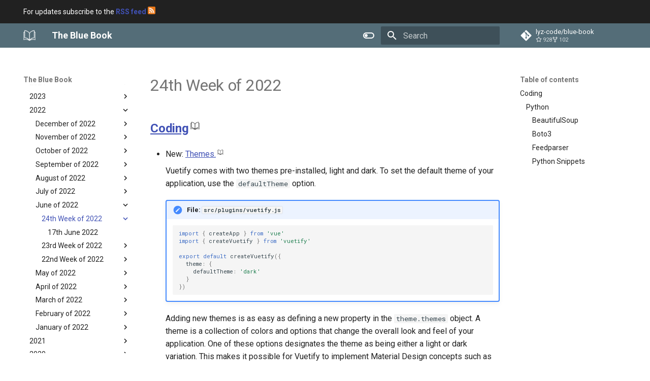

--- FILE ---
content_type: text/css; charset=utf-8
request_url: https://lyz-code.github.io/blue-book/css/timeago.css
body_size: -340
content:
/* 
 timeago output is dynamic, which breaks when you print a page.

 This CSS is only included when type: timeago 
 and ensures fallback to type "iso_date" when printing.
 
 */

.git-revision-date-localized-plugin-iso_date { display: none }

@media print {
    .git-revision-date-localized-plugin-iso_date { display: inline } 
    .git-revision-date-localized-plugin-timeago { display: none } 
}



--- FILE ---
content_type: text/css; charset=utf-8
request_url: https://lyz-code.github.io/blue-book/stylesheets/extra.css
body_size: -102
content:
.center {
  display: block;
  margin: 0 auto;
}
.md-content a:link {
  text-decoration:underline;
}

.md-typeset a:hover {
  text-decoration:underline;
}

.md-typeset h1 {
  font-size: 32px;
  font-family: Content-font, Roboto, sans-serif;
  font-weight: 500;
  line-height: 1.5;
}

.md-typeset h1::after {
  width:93%;
  height:2px;
  content:"";
  display: block;
  margin-top: 1px;
  opacity: 0.3;
}

.md-typeset h2 {
  font-size: 24px;
  font-family: Content-font, Roboto, sans-serif;
  font-weight: 700;
  line-height: 1.5;
}

.md-typeset h2::after {
  width:100%;
  height:1px;
  content:"";
  display: block;
  margin-top: -5px;
  opacity: 0.2;
}


--- FILE ---
content_type: text/css; charset=utf-8
request_url: https://lyz-code.github.io/blue-book/stylesheets/links.css
body_size: 7370
content:
/*=-----------------------------------------=*/
/*= Icons for certain link types: by target =*/
/*=-----------------------------------------=*/

/*  Within-page (anchor) links.
    */
/*
.md-content section > :not(:first-child) a[href^='#']::after,
.md-content p a[href^='#']::after {
    content: "\00B6";
    margin: 0 1px 0 3px;
    font-size: 0.75em;
    vertical-align: baseline;
    position: relative;
    bottom: 0.45em;
    opacity: 0.6;
}
.md-content section > :not(:first-child) a[href^='#'].footnote-ref::after,
.md-content p a[href^='#'].footnote-ref::after,
.md-content section > :not(:first-child) a[href^='#'].footnote-back::after,
.md-content p a[href^='#'].footnote-back::after {
    content: none;
}
*/
/*  Internal (within-site) links. Avoid 'G' icons on hosted documents, local images, and infrastructure, which aren't formal writings.
 */
.md-content a[href^="https://www.gwern.net/"]:not([href*="/docs/"]):not([href*="/images/"]):not([href*="/static/"]):not([href$=".hs"]):not([href$=".sh"]):not([href$=".R"])::after {
    content: "\1D50A"; /* Gothic G */
    margin: 0 0 0 2px;
    vertical-align: baseline;
    position: relative;
    bottom: 0.15em;
    opacity: 0.55;
}

/* TEXTUAL PER-DOMAIN LINK ICONS: */
/* Common style */
.md-content a[href*="17th-angel.tumblr.com"]::after,
.md-content a[href*="andrewgelman.com"]::after,
.md-content a[href*="animenewsnetwork.com"]::after,
.md-content a[href*="arstechnica.com"]::after,
.md-content a[href*="arxiv.org"]::after,
.md-content a[href*="bbc.com"]::after,
.md-content a[href*="bbc.co.uk"]::after,
.md-content a[href*="www.cdc.gov"]::after,
.md-content a[href*="www.vox.com"]::after,
.md-content a[href*="www.vanityfair.com"]::after,
.md-content a[href*="www.motherjones.com"]::after,
.md-content a[href*="www.edge.org"]::after,
.md-content a[href*="bitcointalk.org"]::after,
.md-content a[href*="bitcoin.t"]::after,
.md-content a[href*="bloomberg.com"]::after,
.md-content a[href*="bmj.com"]::after,
.md-content a[href*="economist.com"]::after,
.md-content a[href*="evageeks.org"]::after,
.md-content a[href*="evamonkey.com"]::after,
.md-content a[href*="evaotaku.com"]::after,
.md-content a[href*="www.fanfiction.net"]::after,
.md-content a[href*="fda.gov"]::after,
.md-content a[href*="filfre.net"]::after,
.md-content a[href*="gainax.co.jp"]::after,
.md-content a[href*="goodreads.com"]::after,
.md-content a[href*="haskell.org"]::after,
.md-content a[href*="harney.com"]::after,
.md-content a[href*="justice.gov"]::after,
.md-content a[href*="khara.co.jp"]::after,
.md-content a[href*="kk.org"]::after,
.md-content a[href*="lesswrong.com"]::after,
.md-content a[href*="longbets.org"]::after,
.md-content a[href*="longnow.org"]::after,
.md-content a[href*="marginalrevolution.com"]::after,
.md-content a[href*="medium.com"]::after,
.md-content a[href*="myanimelist.net"]::after,
.md-content a[href*="nature.com"]::after,
.md-content a[href*="onegeek.org"]::after,
.md-content a[href*="overcomingbias.com"]::after,
.md-content a[href*="pnas.org"]::after,
.md-content a[href*="poniesatdawn.bandcamp.com"]::after,
.md-content a[href*="predictionbook.com"]::after,
.md-content a[href*="r-project.org"]::after,
.md-content a[href*="rosettaproject.org"]::after,
.md-content a[href*="rstudio.com"]::after,
.md-content a[href*="salon.com"]::after,
.md-content a[href*="sciencemag.org"]::after,
.md-content a[href*="sciencedirect.com"]::after,
.md-content a[href*="scholars-stage.blogspot.com"]::after,
.md-content a[href*="slate.com"]::after,
.md-content a[href*="slatestarcodex"]::after,
.md-content a[href*="statmodeling.stat.columbia.edu"]::after,
.md-content a[href*="t.umblr.com"]::after,
.md-content a[href*="technologyreview.com"]::after,
.md-content a[href*="theatlantic.com"]::after,
.md-content a[href*="theinterval.org"]::after,
.md-content a[href*="theparisreview.org"]::after,
.md-content a[href*="tinyletter.com"]::after,
.md-content a[href*="www.mail-archive.com"]::after,
.md-content a[href*="groups.google.com"]::after,
.md-content a[href*="tumblr.com"]::after,
.md-content a[href*="tvtropes.org"]::after,
.md-content a[href*="urth.net"]::after,
.md-content a[href*="www.nber.org"]::after,
.md-content a[href*="mlp.fandom.com"]::after,
.md-content a[href*="www.wsj.com"]::after,
.md-content a[href*="www.google.com"]::after,
.md-content a[href*="wiley.com"]::after,
.md-content a[href*="yunnansourcing.com"]::after,
.md-content a[href*="yvain"]::after,
.md-content a[href*="unsongbook.com"]::after,
.md-content a[href*="groups.yahoo.com"]::after,
.md-content a[href*="publicdomainreview.org"]::after,
.md-content a[href*="meltingasphalt.com"]::after,
.md-content a[href*="neweva.blog103.fc2.com"]::after {
    font-size: 0.8em;
    font-weight: 600;
    margin: 0 0 0 2px;
    vertical-align: baseline;
    position: relative;
    bottom: 0.2em;
    opacity: 0.6;
}
/* MR: cheaper to abuse Unicode */
.md-content a[href*="marginalrevolution.com"]::after {
    content: "M𝐑"; }

/* likewise */
.md-content a[href*="medium.com"]::after {
    content: "𝐌"; }

/* Kevin Kelly */
.md-content a[href*="kk.org"]::after {
    font-family: "Lucida Sans Unicode", "Source Sans Pro", Helvetica, "Trebuchet MS", sans-serif;
    content: "KK"; }

/* Google searches, other tools; note that there are many Google subdomains, so we narrow down with just 'www' */
.md-content a[href*="www.google.com"]::after {
    content: "𝐆"; }

/* Wiley & Sons's 'W' unfortunately overlaps with the WP 'W' but if we sans it, maybe that'll help */
.md-content a[href*="wiley.com"]::after {
    font-family: "Lucida Sans Unicode", "Source Sans Pro", Helvetica, "Trebuchet MS", sans-serif;
    content: "W"; }

/* PNAS: they don't have a real logo, but their favicon does a nice little compact square, and we can replicate that in CSS: */
.md-content a[href*="pnas.org"]::after {
  content: "PNAS";
  font-size: 0.5em;
  width: 1.4em;
  display: inline-block;
  overflow-wrap: break-word;
  font-family: Baskerville;
  line-height: 0.7;
  text-align: center;
  position: relative;
  bottom: 0.3em;
  left: 0.1em; }

.md-content a[href*="www.nber.org"]:not([href$=".pdf"])::after {
  content: "NBER";
  font-size: 0.5em;
  width: 1.35em;
  display: inline-block;
  overflow-wrap: break-word;
  font-family: "Lucida Sans Unicode", "Source Sans Pro", Helvetica, "Trebuchet MS", sans-serif;
  font-style: italic;
  line-height: 0.7;
  text-align: center;
  position: relative;
  bottom: 0.3em;
  left: 0.1em; }

.md-content a[href*="mlp.fandom.com"]::after {
  content: "MLPW";
  font-size: 0.5em;
  width: 1.35em;
  display: inline-block;
  overflow-wrap: break-word;
  font-family: "Lucida Sans Unicode", "Source Sans Pro", Helvetica, "Trebuchet MS", sans-serif;
  font-style: italic;
  line-height: 0.7;
  text-align: center;
  position: relative;
  bottom: 0.3em;
  left: 0.1em; }

.md-content a[href*="publicdomainreview.org"]::after {
  content: "TPDR";
  font-size: 0.5em;
  width: 1.6em;
  display: inline-block;
  overflow-wrap: break-word;
  font-family: Baskerville;
  line-height: 0.8em;
  text-align: center;
  position: relative;
  bottom: 0.3em;
  left: 0.1em; }

.md-content a[href*="meltingasphalt.com"]::after {
    content: "▲▲△"; }

/* Bitcoin Talk: close enough! */
.md-content a[href*="bitcointalk.org"]::after,
.md-content a[href*="bitcoin.it"]::after {
    content: "₿⃝"; }

.md-content a[href*="salon.com"]::after {
    content: "s"; }

.md-content a[href*="www.vox.com"]::after {
    font-style: italic;
    content: "Vox"; }

.md-content a[href*="www.vanityfair.com"]::after {
    content: "VF"; }

.md-content a[href*="www.motherjones.com"]::after {
    font-family: "Lucida Sans Unicode", "Source Sans Pro", Helvetica, "Trebuchet MS", sans-serif;
    content: "MJ"; }

.md-content a[href*="www.edge.org"]::after {
    font-style: italic;
    content: "E"; }

/* The Harney & Sons logo is too fancy to scale down reasonably */
.md-content a[href*="harney.com"]::after {
    content: "H"; }

/* The FF.net logo is pretty crazy, and I don't think anyone would recognize it in monochrome */
.md-content a[href*="www.fanfiction.net"]::after {
    content: "FF"; }

.md-content a[href*="poniesatdawn.bandcamp.com"]::after {
    content: "P@D"; }

.md-content a[href*="yunnansourcing.com"]::after {
    content: "ʸₛ"; }

/* Avoid the unfortunate connotations of 'SS' */
.md-content a[href*="scholars-stage.blogspot.com"]::after {
    content: "Ss"; }

/* Ars is an orange box, not usable */
.md-content a[href*="arstechnica.com"]::after {
    font-family: "Lucida Sans Unicode", "Source Sans Pro", Helvetica, "Trebuchet MS", sans-serif;
    content: "ars"; }

/* British Medical Journal or just 'bmj' */
.md-content a[href*="bmj.com"]::after {
    font-family: "Lucida Sans Unicode", "Source Sans Pro", Helvetica, "Trebuchet MS", sans-serif;
    content: "bmj"; }

/* Science is just typeset in red */
.md-content a[href*="sciencemag.org"]::after {
    content: "S"; }

/* SSC logo too bad to use */
.md-content a[href*="yvain"]::after,
.md-content a[href*="slatestarcodex"]::after {
    content: "SSC"; }
/* SSC's book */
.md-content a[href*="unsongbook.com"]::after {
    content: "א"; }

/* OB logo too bad to use */
.md-content a[href*="overcomingbias.com"]::after {
    content: "OB"; }

/* LW logo is just a colored 'LW', so no point in converting */
.md-content a[href*="lesswrong.com"]::after {
    content: "LW"; }

/* PB logo is confusing. A purple question mark...? */
.md-content a[href*="predictionbook.com"]::after {
    content: "\FE56"; }

/* GoodReads: logo doesn't make sense as a grayscale */
.md-content a[href*="goodreads.com"]::after {
    content: "GR"; }

/* Long Now Foundation projects: */
.md-content a[href*="longbets.org"]::after,
.md-content a[href*="longnow.org"]::after,
.md-content a[href*="rosettaproject.org"]::after,
.md-content a[href*="theinterval.org"]::after {
    content: "X";
    text-decoration: overline; }

/* ArXiv: Chi (their logo is too bad to use) */
.md-content a[href*="arxiv.org"]::after {
    content: "\1D6D8"; }

/* Technology Review (their logo has a little slash in it which you probably can't see at low-res) but is otherwise just a 'T' so meh */
.md-content a[href*="technologyreview.com"]::after {
    content: "T";
    font-family: "Lucida Sans Unicode", "Source Sans Pro", Helvetica, "Trebuchet MS", sans-serif; }

/* Economist: logo is just 'Economist'... */
.md-content a[href*="economist.com"]::after {
    content: "E";
    font-family: "Lucida Sans Unicode", "Source Sans Pro", Helvetica, "Trebuchet MS", sans-serif; }

/* Elsevier/Sciencedirect.com: also an 'E' */
.md-content a[href*="sciencedirect.com"]::after {
    content: "E";
    font-family: "Lucida Sans Unicode", "Source Sans Pro", Helvetica, "Trebuchet MS", sans-serif; }

/* Favicon is a little normal distribution/histogram */
.md-content a[href*="andrewgelman.com"]::after,
.md-content a[href*="statmodeling.stat.columbia.edu"]::after {
    content: "▅▇▃";
    font-size: 0.6em; }

/* Bloomberg: no usable logo, just an inset-B */
.md-content a[href*="bloomberg.com"]::after {
    content: "𝐁"; }

/* BBC: no usable logo */
.md-content a[href*="bbc.com"]::after,
.md-content a[href*="bbc.co.uk"]::after {
    font-family: "Lucida Sans Unicode", "Source Sans Pro", Helvetica, "Trebuchet MS", sans-serif;
    content: "BBC"; }

/* R: at this point R Studio has taken over a lot of control, so might as well treat them as official too... */
.md-content a[href*="r-project.org"]::after,
.md-content a[href*="rstudio.com"]::after {
    content: "R";
}

/* Haskell: simplify logo; the double-lambda is too busy when used for link icons */
.md-content a[href*="haskell.org"]::after {
    content: "𝛌"; }

/* MAL: the blue of their logo doesn't work, so just text */
.md-content a[href*="myanimelist.net"]::after {
    font-family: "Lucida Sans Unicode", "Source Sans Pro", Helvetica, "Trebuchet MS", sans-serif;
    content: "MAL"; }

/* Gene Wolfe mailing list; no logo */
.md-content a[href*="urth.net"]::after {
    content: "U"; }

/* TinyLetter's icon, without color, isn't memorable enough; throw in the other email services */
.md-content a[href*="tinyletter.com"]::after,
.md-content a[href*="groups.google.com"]::after,
.md-content a[href*="groups.yahoo.com"]::after,
.md-content a[href*="www.mail-archive.com"]::after {
    content: "✉"; }

/* Tumblr: turns out there's a Unicode equivalent to their curly-T which can be used instead */
.md-content a[href*="tumblr.com"]::after,
.md-content a[href*="t.umblr.com"]::after {
    content: "ʈ"; }

/* The Atlantic: replicate sloping by italics */
.md-content a[href*="theatlantic.com"]::after {
    font-style: italic;
    content: "A"; }

/* Filfre.net/The Digital Antiquarian has no logo or usable substitue... */
.md-content a[href*="filfre.net"]::after {
    content: "F"; }

/* ANN */
.md-content a[href*="animenewsnetwork.com"]::after {
    font-family: "Lucida Sans Unicode", "Source Sans Pro", Helvetica, "Trebuchet MS", sans-serif;
    content: "ANN"; }

/* TV Tropes: their lampshade icon is unrecognizable & hard to see small */
.md-content a[href*="tvtropes.org"]::after {
    content: "TV"; }

.md-content a[href*="www.cdc.gov"]::after {
    content: "CDC"; }

/* US federal Department of Justice */
.md-content a[href*="justice.gov"]::after {
    content: "DoJ"; }

/* FDA/Food & Drug Agency */
.md-content a[href*="fda.gov"]::after {
    font-family: "Lucida Sans Unicode", "Source Sans Pro", Helvetica, "Trebuchet MS", sans-serif;
    content: "FDA"; }

/* The Paris Review: not even going to try to make their weird bird logo work */
.md-content a[href*="theparisreview.org"]::after {
    content: "PR"; }

/* The Wall Street Journal */
.md-content a[href*="www.wsj.com"]::after {
    content: "WSJ"; }

/* Slate */
.md-content a[href*="slate.com"]::after {
    content: "S"; }

/* Nature */
.md-content a[href*="nature.com"]::after {
    content: "n"; }

/* Evangelion: we'll split this into EGF-related and other NGE sites */
.md-content a[href*="evageeks.org"]::after,
.md-content a[href*="evamonkey.com"]::after {
    content: "EG"; }
.md-content a[href*="onegeek.org"]::after,
.md-content a[href*="evaotaku.com"]::after,
.md-content a[href*="khara.co.jp"]::after,
.md-content a[href*="gainax.co.jp"]::after,
.md-content a[href*="17th-angel.tumblr.com"]::after,
.md-content a[href*="neweva.blog103.fc2.com"]::after {
    content: "NGE"; }

/* IMAGE-BASED PER-DOMAIN LINK ICONS: */
/* BioRxiv (custom icon: italic Chi with DNA cross-strands) */
.md-content a[href*='biorxiv.org']::after {
    background-image: url("/blue-book/assets/images/chi-dna.svg");
}
.md-content a[href*='biorxiv.org']:hover::after {
    opacity: 0.3;
}
.md-content a[href*='biorxiv.org']::after {
    content: "";
    display: inline-block;
    position: static;
    background-repeat: no-repeat;
    background-position: bottom center;
    height: 1em;
    width: 0.9em;
    margin: 0 0 0 2px;
    opacity: 0.60;
}

/* Google Scholar */
.md-content a[href*='scholar.google.com']::after {
    background-image: url("/blue-book/assets/images/google-scholar.svg");
}
.md-content a[href*='scholar.google.com']:hover::after {
    opacity: 0.3;
}
.md-content a[href*='scholar.google.com']::after {
    content: "";
    display: inline-block;
    position: static;
    background-repeat: no-repeat;
    background-position: bottom center;
    height: 1em;
    width: 1em;
    margin: 0 0 0 2px;
    opacity: 0.60;
}

/* PLOS ONE in all their domain permutations... */
.md-content a[href*='plosone.org']::after,
.md-content a[href*='plos.org']::after,
.md-content a[href*='www.plos']::after {
    background-image: url("/blue-book/assets/images/plos.svg");
}
.md-content a[href*='plosone.org']:hover::after,
.md-content a[href*='plos.org']:hover::after,
.md-content a[href*='www.plos']:hover::after {
    opacity: 0.3;
}
.md-content a[href*='plosone.org']::after,
.md-content a[href*='plos.org']::after,
.md-content a[href*='www.plos']::after {
    content: "";
    display: inline-block;
    position: static;
    background-repeat: no-repeat;
    background-position: bottom center;
    height: 1.1em;
    width: 1em;
    margin: 0 0 1px 3px;
    opacity: 0.50;
}

/* Patreon: used the old one (https://upload.wikimedia.org/wikipedia/commons/9/94/Patreon_logo.svg) because I don't like the new one */
.md-content a[href*='patreon.com']::after {
    background-image: url("/blue-book/assets/images/patreon.svg");
}
.md-content a[href*='patreon.com']:hover::after {
    opacity: 0.3;
}
.md-content a[href*='patreon.com']::after {
    content: "";
    display: inline-block;
    position: static;
    background-repeat: no-repeat;
    background-position: bottom center;
    height: 1.1em;
    width: 1em;
    margin: 0 0 0 2px;
    opacity: 0.60;}

/* Upton Tea */
.md-content a[href*='uptontea.com']::after {
              background-image: url("/blue-book/assets/images/uptontea.svg");
}
.md-content a[href*='uptontea.com']:hover::after {
    opacity: 0.3;
}
.md-content a[href*='uptontea.com']::after {
    content: "";
    display: inline-block;
    position: static;
    background-repeat: no-repeat;
    background-position: bottom center;
    height: 1.1em;
    width: 1em;
    margin: 0 0 0 2px;
    opacity: 0.60;}

/* Wired */
.md-content a[href*='wired.com']::after {
    background-image: url("/blue-book/assets/images/wired.svg");
}
.md-content a[href*='wired.com']:hover::after {
    opacity: 0.3;
}
.md-content a[href*='wired.com']::after {
    content: "";
    display: inline-block;
    position: static;
    background-repeat: no-repeat;
    background-position: bottom center;
    height: 0.75em;
    width: 0.75em;
    margin: 0 0 2px 3px;
    opacity: 0.50;
}

/* The Washington Post: truncated their blackletter to 'WP' */
.md-content a[href*='washingtonpost.com']::after {
    background-image: url("/blue-book/assets/images/washingtonpost.svg");
}
.md-content a[href*='washingtonpost.com']:hover::after {
    opacity: 0.3;
}
.md-content a[href*='washingtonpost.com']::after {
    content: "";
    display: inline-block;
    position: static;
    background-repeat: no-repeat;
    background-position: bottom center;
    height: 1em;
    width: 1em;
    margin: 0 0 0px 3px;
    opacity: 0.60;
}

/* The New York Times: reduction of full SVG logo to just the 'T' they use as an icon */
.md-content a[href*='nytimes.com']::after {
    background-image: url("/blue-book/assets/images/newyorktimes.svg");}
.md-content a[href*='nytimes.com']:hover::after {
    opacity: 0.45;
}
.md-content a[href*='nytimes.com']::after {
    content: "";
    display: inline-block;
    position: static;
    background-repeat: no-repeat;
    background-position: bottom center;
    height: 1em;
    width: 0.8em;
    margin:0 0 2px 3px;
    opacity: 0.60;
}

/* NCBI/Pubmed: simplification of their logo (https://upload.wikimedia.org/wikipedia/commons/0/07/US-NLM-NCBI-Logo.svg) */
.md-content a[href*='nlm.nih.gov']::after {
    background-image: url("/blue-book/assets/images/nlm-ncbi.svg");
    }
.md-content a[href*='nlm.nih.gov']:hover::after {
    opacity: 0.45;
}
.md-content a[href*='nlm.nih.gov']::after {
    content: "";
    display: inline-block;
    position: static;
    background-repeat: no-repeat;
    background-position: bottom center;
    height: 1em;
    width: 0.8em;
    margin:0 0 2px 3px;
    opacity: 0.60;
}

/* The New Yorker: the Dandy SVG, simplified & rotated more vertically */
.md-content a[href*='newyorker.com']::after {
    background-image: url("/blue-book/assets/images/thenewyorker.svg");
}
.md-content a[href*='newyorker.com']:hover::after {
    opacity: 0.45;
}
.md-content a[href*='newyorker.com']::after {
    content: "";
    display: inline-block;
    position: static;
    background-repeat: no-repeat;
    background-position: bottom center;
    height: 1.3em;
    width: 0.9em;
    margin: 0 0 0px 2px;
    opacity: 0.60;
}

/* El Grauniad */
.md-content a[href*='theguardian.com']::after,
.md-content a[href*='www.guardian.co.uk']::after {
    background-image: url("/blue-book/assets/images/theguardian.svg");
}
.md-content a[href*='theguardian.com']:hover::after,
.md-content a[href*='www.guardian.co.uk']:hover::after {
    opacity: 0.3;
}
.md-content a[href*='theguardian.com']::after,
.md-content a[href*='www.guardian.co.uk']::after {
    content: "";
    display: inline-block;
    position: static;
    background-repeat: no-repeat;
    background-position: bottom center;
    height: 1.1em;
    width: 1em;
    margin: 0 0 0 2px;
    opacity: 0.60;
}

/* Reddit */
.md-content a[href*='reddit.com']::after {
    background-image: url("/blue-book/assets/images/reddit.svg");
}
.md-content a[href*='reddit.com']:hover::after {
    opacity: 0.3;
}
.md-content a[href*='reddit.com']::after {
    content: "";
    display: inline-block;
    position: static;
    background-repeat: no-repeat;
    background-position: bottom center;
    height: 0.75em;
    width: 0.75em;
    margin: 0 0 2px 3px;
    opacity: 0.50;
}

/* PG/HN/YC (shared logo): */
.md-content a[href*='paulgraham.com']::after,
.md-content a[href*='ycombinator.com']::after {
    background-image: url("/blue-book/assets/images/hn.svg");
}
.md-content a[href*='paulgraham.com']:hover::after,
.md-content a[href*='ycombinator.com']:hover::after {
    opacity: 0.4;
}
.md-content a[href*='paulgraham.com']::after,
.md-content a[href*='ycombinator.com']::after {
    content: "";
    display: inline-block;
    position: static;
    background-repeat: no-repeat;
    background-position: bottom center;
    height: 0.75em;
    width: 0.75em;
    margin: 0 0 0 4px;
    opacity: 0.60;
}

/* MIRI/intelligence.org */
.md-content a[href*='intelligence.org']::after {
    background-image: url("/blue-book/assets/images/miri.svg");
}
.md-content a[href*='intelligence.org']:hover::after {
    opacity: 0.3;
}
.md-content a[href*='intelligence.org']::after {
    content: "";
    display: inline-block;
    position: static;
    background-repeat: no-repeat;
    background-position: bottom center;
    height: 1em;
    width: 1em;
    margin: 0 0 0 2px;
    opacity: 0.60;
}

/* DeepMind; match articles or anchors about DM too */
.md-content a[href*='deepmind']::after {
    background-image: url("/blue-book/assets/images/deepmind.svg");
}
.md-content a[href*='deepmind']:hover::after {
    opacity: 0.5;
}
.md-content a[href*='deepmind']::after {
    content: "";
    display: inline-block;
    position: static;
    background-repeat: no-repeat;
    background-position: bottom center;
    height: 1.1em;
    width: 1.1em;
    margin: 0 0 1px 4px;
    opacity: 0.60;
}

.md-content a[href*='openai']::after {
    background-image: url("/blue-book/assets/images/openai.svg");
}
.md-content a[href*='openai']:hover::after {
    opacity: 0.5;
}
.md-content a[href*='openai']::after {
    content: "";
    display: inline-block;
    position: static;
    background-repeat: no-repeat;
    background-position: bottom center;
    height: 1.1em;
    width: 1em;
    margin: 0 0 0px 3px;
    opacity: 0.60;
}

/* Twitter */
.md-content a[href*='twitter.com']::after {
    background-image: url("/blue-book/assets/images/twitter.svg");
}
.md-content a[href*='twitter.com']:hover::after {
    opacity: 0.3;
}
.md-content a[href*='twitter.com']::after {
    content: "";
    display: inline-block;
    position: static;
    background-repeat: no-repeat;
    background-position: bottom center;
    height: 0.75em;
    width: 0.75em;
    margin: 0 0 2px 4px;
    opacity: 0.60;
}

/* Erowid */
.md-content a[href*='erowid.org']::after {
    background-image: url("/blue-book/assets/images/erowid.svg");
}
.md-content a[href*='erowid.org']:hover::after {
    opacity: 0.3;
}
.md-content a[href*='erowid.org']::after {
    content: "";
    display: inline-block;
    position: static;
    background-repeat: no-repeat;
    background-position: bottom center;
    height: 1em;
    width: 1em;
    margin: 0 0 0 2px;
    opacity: 0.60;
}

/* Wikipedia */

.md-content a[href*="wikipedia.org"]::after,
.md-content a[href*="wikimedia.org"]::after,
.md-content a[href*="wikimediafoundation.org"]::after,
.md-content a[href*="wikisource.org"]::after {
    content: "";
    /* WP is used on almost every page, so make an exception and inline it */
    background-image: url('[data-uri]');
    background-repeat: no-repeat;
    background-size: 0.75em;
    background-position: right 1px top;
    width: 0.825em;
    height: 0.825em;
    display: inline-block;
    vertical-align: baseline;
    opacity: 0.825;
}
.md-content a[href*="wikipedia.org"]:hover::after,
.md-content a[href*="wikimedia.org"]:hover::after,
.md-content a[href*="wikimediafoundation.org"]:hover::after,
.md-content a[href*="wikisource.org"]:hover::after {
    opacity: 0.6;
}

/* YouTube/Bandcamp/SoundCloud links */
.md-content a[href*='youtube.com']::after,
.md-content a[href*='youtu.be']::after,
.md-content a[href*='soundcloud.com']::after,
.md-content a[href*='bandcamp.com']::after {
    background-image: url('/blue-book/assets/images/video.svg');
}
.md-content a[href*='youtube.com']:hover::after,
.md-content a[href*='youtu.be']:hover::after,
.md-content a[href*='soundcloud.com']:hover::after,
.md-content a[href*='bandcamp.com']:hover::after {
    opacity: 0.3;
}
.md-content a[href*='youtube.com']::after,
.md-content a[href*='youtu.be']::after,
.md-content a[href*='soundcloud.com']::after,
.md-content a[href*='bandcamp.com']::after {
    content: "";
    display: inline-block;
    position: static;
    background-repeat: no-repeat;
    background-position: bottom center;
    height: 1em;
    width: 1em;
    margin: 0 0 0 3px;
    opacity: 0.60;
}

/* The *Exchange/*Overflow family of websites: */
.md-content a[href*="overflow.net"]::after,
.md-content a[href*="overflow.com"]::after,
.md-content a[href*="stackexchange.com"]::after {
    content: "";
    background-image: url("/blue-book/assets/images/stackexchange.svg");
    background-repeat: no-repeat;
    background-size: 0.75em;
    background-position: right 1px top;
    width: 0.85em;
    height: 0.85em;
    display: inline-block;
    vertical-align: baseline;
    opacity: 0.85;
}
.md-content a[href*="overflow.net"]:hover::after,
.md-content a[href*="overflow.com"]::after,
.md-content a[href*="stackexchange.com"]:hover::after {
    opacity: 0.6;
}

/* Amazon */
.md-content a[href*="amazon.com"]::after,
.md-content a[href*="amazon.co."]::after,
.md-content a[href*="amzn.com"]::after {
    content: "";
    background-image: url("/blue-book/assets/images/amazon.svg");
    background-repeat: no-repeat;
    background-size: 0.75em;
    background-position: right 1px top;
    width: 1em;
    height: 0.8em;
    display: inline-block;
    vertical-align: baseline;
    opacity: 0.81;
}
.md-content a[href*="amazon.com"]:hover::after,
.md-content a[href*="amazon.co."]:hover::after,
.md-content a[href*="amzn.com"]:hover::after {
    opacity: 0.6;
}

/* Amazon AWS */
.md-content a[href*="aws.amazon.com"]::after{
    content: "";
    background-image: url("/blue-book/assets/images/aws.svg");
    background-repeat: no-repeat;
    background-size: 0.8em;
    background-position: right 1px top;
    width: 1em;
    height: 0.8em;
    display: inline-block;
    vertical-align: baseline;
    opacity: 0.81;
}
.md-content a[href*="amazon.com"]:hover::after,
.md-content a[href*="amazon.co."]:hover::after,
.md-content a[href*="amzn.com"]:hover::after {
    opacity: 0.6;
}

/* Blue book: Fetch all internal links not `//` and the external links of my
 * blog */
.md-content a[href*='lyz-code.github.io']::after,
.md-content a:not([href*="//"])::after {
    background-image: url("/blue-book/assets/images/bluebook.svg");
}
.md-content a[href*='lyz-code.github.io']:hover::after,
.md-content a:not([href*="//"])::after {
    opacity: 0.3;
}
.md-content a[href*='lyz-code.github.io']::after,
.md-content a:not([href*="//"])::after {
    content: "";
    display: inline-block;
    position: static;
    margin: 0 0 2px 3px;

    background-repeat: no-repeat;
    background-size: 0.75em;
    background-position: right 1px top;
    width: 0.825em;
    height: 0.825em;
    display: inline-block;
    vertical-align: baseline;
    opacity: 0.825;
}

.md-content a[href*='mailto']::after,
.md-content a[title='Permanent link'] {
    text-decoration: none;
}

.md-content a[href*='mailto']::after,
.md-content a[title='Permanent link']::after {
    opacity: 0;
    width: 0;
}

/* Gitea */
.md-content a[href*='git.digitales.cslabrecha.org']::after {
    background-image: url("/blue-book/assets/images/gitea.svg");
}
.md-content a[href*='git.digitales.cslabrecha.org']:hover::after {
    opacity: 0.3;
}
.md-content a[href*='git.digitales.cslabrecha.org']::after {
    content: "";
    display: inline-block;
    position: static;
    margin: 0 0 2px 3px;

    background-repeat: no-repeat;
    background-size: 0.75em;
    background-position: right 1px top;
    width: 0.825em;
    height: 0.825em;
    display: inline-block;
    vertical-align: baseline;
    opacity: 0.60;
}

/* Github; I exclude github.io because that's blogs */
.md-content a[href*='github.com']::after {
    background-image: url("/blue-book/assets/images/github.svg");
}
.md-content a[href*='github.com']:hover::after {
    opacity: 0.3;
}
.md-content a[href*='github.com']::after {
    content: "";
    display: inline-block;
    position: static;
    background-repeat: no-repeat;
    background-position: bottom center;
    height: 0.75em;
    width: 0.75em;
    margin: 0 0 2px 3px;
    opacity: 0.60;
}

.md-content a[title='Edit this page'] {
    text-decoration: none;
}
.md-content a[title='Edit this page']::after {
    opacity: 0;
}

/* Dropbox: old file-host, deprecated since they've started killing inactive accounts */
.md-content a[href*='dropbox.com']::after,
.md-content a[href*='dropboxusercontent.com']::after {
    background-image: url("/blue-book/assets/images/dropbox.svg");
}
.md-content a[href*='dropbox.com']:hover::after,
.md-content a[href*='dropboxusercontent.com']:hover::after {
    opacity: 0.3;
}
.md-content a[href*='dropbox.com']::after,
.md-content a[href*='dropboxusercontent.com']::after {
    content: "";
    display: inline-block;
    position: static;
    background-repeat: no-repeat;
    background-position: bottom center;
    height: 0.75em;
    width: 0.75em;
    margin: 0 0 2px 3px;
    opacity: 0.50;
}

/* Kubernetes docs */

.md-content a[href*='kubernetes.io']::after {
    background-image: url("/blue-book/assets/images/kubernetes.svg");
    opacity: 1;
}
.md-content a[href*='kubernetes.io']:hover::after {
    opacity: 0.3;
}
.md-content a[href*='kubernetes.io']::after {
    content: "";
    display: inline-block;
    position: static;
    background-repeat: no-repeat;
    background-position: bottom center;
    height: 0.75em;
    width: 0.75em;
    margin: 0 0 2px 3px;
    opacity: 0.60;
}

/* MegaUpload/Mega: filesharing (used for big files) */
.md-content a[href*='mega.nz']::after {
    background-image: url("/blue-book/assets/images/mega.svg");
}
.md-content a[href*='mega.nz']:hover::after {
    opacity: 0.3;
}
.md-content a[href*='mega.nz']::after {
    content: "";
    display: inline-block;
    position: static;
    background-repeat: no-repeat;
    background-position: bottom center;
    height: 0.75em;
    width: 0.75em;
    margin: 0 0 2px 3px;
    opacity: 0.60;
}

.md-content a[href*='archive.org']::after,
.md-content a[href*='archive-it.org']::after,
.md-content a[href*='archiveteam.org']::after,
.md-content a[href*='waybackmachine.org']::after {
    background-image: url("/blue-book/assets/images/internetarchive.svg");
}
.md-content a[href*='archive.org']:hover::after,
.md-content a[href*='archive-it.org']:hover::after,
.md-content a[href*='archiveteam.org']:hover::after,
.md-content a[href*='waybackmachine.org']:hover::after {
    opacity: 0.3;
}
.md-content a[href*='archive.org']::after,
.md-content a[href*='archive-it.org']::after,
.md-content a[href*='archiveteam.org']::after,
.md-content a[href*='waybackmachine.org']::after {
    content: "";
    display: inline-block;
    position: static;
    background-repeat: no-repeat;
    background-position: bottom center;
    height: 0.75em;
    width: 0.75em;
    margin: 0 0 2px 3px;
    opacity: 0.60;
}

/*=--------------------------------------------=*/
/*= Icons for certain link types: by file type =*/
/*=--------------------------------------------=*/
/*  Note: some file extension link types have are selected additionally by
    origin on gwern.net, because they frequently appear at the ends of ordinary
    web page URLs.
    */

/*  PDFs */
.md-content a[href$='.pdf' i]::after,
.md-content a[href$='/pdf' i]::after,
.md-content a[href$='type=pdf' i]::after,
.md-content a[href*='.pdf#' i]::after,
.md-content a[href*='pdfs.semanticscholar.org' i]::after,
.md-content a[href$='.epub' i]::after,
.md-content a[href*='citeseerx.ist.psu.edu' i]::after,
.md-content a[href*='eprint.iacr.org' i]::after,
/*  Textfiles */
.md-content a[href$='.opml' i]::after,
.md-content a[href$='.page' i]::after,
.md-content a[href$='.txt' i]::after,
.md-content a[href$='.xml' i]::after,
/*  Code */
.md-content a[href$='.css' i]::after,
.md-content a[href$='.hs' i]::after,
.md-content a[href$='.js' i]::after,
.md-content a[href$='.json' i]::after,
.md-content a[href^="."][href$='.php' i]::after,
.md-content a[href$='.sh' i]::after,
.md-content a[href$='.R' i]::after,
.md-content a[href$='.patch' i]::after,
.md-content a[href$='.diff' i]::after,
/*  Word */
.md-content a[href$='.doc' i]::after,
.md-content a[href$='.docx' i]::after,
.md-content a[href*='docs.google.com' i]::after,
/*  Excel */
.md-content a[href$='.xls' i]::after,
.md-content a[href$='.xlsx' i]::after,
.md-content a[href$='.ods' i]::after,
/*  CSV */
.md-content a[href$='.csv' i]::after,
/*  Images */
.md-content a[href$='.gif' i]::after,
.md-content a[href$='.bmp' i]::after,
.md-content a[href$='.ico' i]::after,
.md-content a[href$='.jpg' i]::after,
.md-content a[href$='.jpeg' i]::after,
.md-content a[href$='.png' i]::after,
.md-content a[href$='.svg' i]::after,
.md-content a[href$='.xcf' i]::after,
.md-content a[href*='imgur.com']::after,
/*  Audio */
.md-content a[href$='.mp3' i]::after,
.md-content a[href$='.wav' i]::after,
.md-content a[href$='.flac' i]::after,
.md-content a[href$='.ogg' i]::after,
.md-content a[href$='.rm' i]::after,
/*  Video */
.md-content a[href$='.swf' i]::after,
.md-content a[href$='.avi' i]::after,
.md-content a[href$='.mp4' i]::after,
.md-content a[href$='.webm' i]::after,
/*  Archives */
.md-content a[href$='.tar' i]::after,
.md-content a[href$='.zip' i]::after,
.md-content a[href$='.xz'  i]::after,
.md-content a[href$='.img' i]::after,
/*  Misc */
.md-content a[href$='.ebt' i]::after,
.md-content a[href$='.mdb' i]::after,
.md-content a[href$='.mht' i]::after,
.md-content a[href$='.ttf' i]::after {
    content: "";
    display: inline-block;
    position: static;
    background-repeat: no-repeat;
    background-position: bottom center;
    height: 0.75em;
    width: 0.75em;
    margin: 0 0 0 2px;
    opacity: 0.55;
}
/*  PDFs */
.md-content a[href$='.pdf' i]:hover::after,
.md-content a[href$='/pdf' i]:hover::after,
.md-content a[href$='type=pdf' i]:hover::after,
.md-content a[href*='.pdf#' i]:hover::after,
.md-content a[href$='.epub' i]:hover::after,
.md-content a[href*='pdfs.semanticscholar.org' i]:hover::after,
.md-content a[href*='citeseerx.ist.psu.edu' i]:hover::after,
.md-content a[href*='eprint.iacr.org' i]:hover::after,
/*  Textfiles */
.md-content a[href$='.opml' i]:hover::after,
.md-content a[href$='.page' i]:hover::after,
.md-content a[href$='.txt' i]:hover::after,
.md-content a[href$='.xml' i]:hover::after,
/*  Code */
.md-content a[href$='.css' i]:hover::after,
.md-content a[href$='.hs' i]:hover::after,
.md-content a[href$='.js' i]:hover::after,
.md-content a[href$='.json' i]:hover::after,
.md-content a[href^="."][href$='.php' i]:hover::after,
.md-content a[href$='.sh' i]:hover::after,
.md-content a[href$='.R' i]:hover::after,
.md-content a[href$='.patch' i]:hover::after,
.md-content a[href$='.diff' i]:hover::after,
/*  Word */
.md-content a[href$='.doc' i]:hover::after,
.md-content a[href$='.docx' i]:hover::after,
.md-content a[href*='docs.google.com' i]:hover::after,
/*  Excel */
.md-content a[href$='.xls' i]:hover::after,
.md-content a[href$='.xlsx' i]:hover::after,
.md-content a[href$='.ods' i]:hover::after,
/*  CSV */
.md-content a[href$='.csv' i]:hover::after,
/*  Images */
.md-content a[href$='.gif' i]:hover::after,
.md-content a[href$='.bmp' i]:hover::after,
.md-content a[href$='.ico' i]:hover::after,
.md-content a[href$='.jpg' i]:hover::after,
.md-content a[href$='.jpeg' i]:hover::after,
.md-content a[href*='imgur.com']:hover::After,
.md-content a[href$='.png' i]:hover::after,
.md-content a[href$='.svg' i]:hover::after,
.md-content a[href$='.xcf' i]:hover::after,
/*  Audio */
.md-content a[href$='.mp3' i]:hover::after,
.md-content a[href$='.wav' i]:hover::after,
.md-content a[href$='.flac' i]:hover::after,
.md-content a[href$='.ogg' i]:hover::after,
.md-content a[href$='.rm' i]:hover::after,
/*  Video */
.md-content a[href$='.swf' i]:hover::after,
.md-content a[href$='.avi' i]:hover::after,
.md-content a[href$='.mp4' i]:hover::after,
.md-content a[href$='.webm' i]:hover::after,
/*  Archives */
.md-content a[href$='.tar' i]:hover::after,
.md-content a[href$='.zip' i]:hover::after,
.md-content a[href$='.xz'  i]:hover::after,
.md-content a[href$='.img' i]:hover::after,
/*  Misc */
.md-content a[href$='.ebt' i]:hover::after,
.md-content a[href$='.mdb' i]:hover::after,
.md-content a[href$='.mht' i]:hover::after,
.md-content a[href$='.ttf' i]:hover::after {
    opacity: 0.3;
}

/*  PDFs.
    */
.md-content a[href$='.pdf' i]::after,
.md-content a[href$='/pdf' i]::after,
.md-content a[href$='type=pdf' i]::after,
.md-content a[href*='.pdf#' i]::after,
.md-content a[href$='.epub' i]::after,
.md-content a[href*='pdfs.semanticscholar.org' i]::after,
.md-content a[href*='citeseerx.ist.psu.edu' i]::after,
.md-content a[href*='eprint.iacr.org' i]::after {
    opacity: 0.5;
    /* PDFs are linked on every page, so make another exception */
    background-image: url('[data-uri]');
}

/*  Textfiles.
    */
.md-content a[href$='.opml' i]::after,
.md-content a[href$='.page' i]::after,
.md-content a[href$='.txt' i]::after,
.md-content a[href$='.xml' i]::after {
    background-image: url('/blue-book/assets/images/txt.svg');
}

/*  Code, scripts, etc.
    */
.md-content a[href$='.css' i]::after,
.md-content a[href$='.hs' i]::after,
.md-content a[href$='.js' i]::after,
.md-content a[href$='.json' i]::after,
.md-content a[href$='.R' i]::after,
.md-content a[href$='.diff' i]::after,
.md-content a[href$='.patch' i]::after,
.md-content a[href^="."][href$='.php' i]::after,
.md-content a[href$='.sh' i]::after {
    background-image: url('/blue-book/assets/images/code.svg');
}

/*  Word (& compatible) documents.
    */
.md-content a[href$='.doc' i]::after,
.md-content a[href$='.docx' i]::after,
.md-content a[href*='docs.google.com' i]::after {
    background-image: url('/blue-book/assets/images/worddoc.svg');
}

/*  Excel (& compatible) documents.
    */
.md-content a[href$='.xls' i]::after,
.md-content a[href$='.ods' i]::after,
.md-content a[href$='.xlsx' i]::after {
    background-image: url('/blue-book/assets/images/spreadsheet.svg');
}

/*  CSV files.
    */
.md-content a[href$='.csv' i]::after {
    background-image: url('/blue-book/assets/images/csv.svg');
}

/*  Images.
    */
.md-content a[href$='.gif' i]::after,
.md-content a[href$='.bmp' i]::after,
.md-content a[href$='.ico' i]::after,
.md-content a[href$='.jpg' i]::after,
.md-content a[href$='.jpeg' i]::after,
.md-content a[href$='.png' i]::after,
.md-content a[href$='.svg' i]::after,
.md-content a[href$='.xcf' i]::after,
.md-content a[href*='imgur.com']::after {
    background-image: url('/blue-book/assets/images/image.svg');
}

/*  Audio files.
    */
.md-content a[href$='.mp3' i]::after,
.md-content a[href$='.wav' i]::after,
.md-content a[href$='.flac' i]::after,
.md-content a[href$='.rm' i]::after,
.md-content a[href$='.ogg' i]::after {
    background-image: url('/blue-book/assets/images/audio.svg');
}

/*  Video files.
 */
.md-content a[href$='.swf' i]::after,
.md-content a[href$='.avi' i]::after,
.md-content a[href$='.mp4' i]::after,
.md-content a[href$='.webm' i]::after {
    background-image: url('/blue-book/assets/images/video.svg');
}

/*  Archive files.
    */
.md-content a[href$='.tar' i]::after,
.md-content a[href$='.zip' i]::after,
.md-content a[href$='.xz' i]::after,
.md-content a[href$='.img' i]::after {
    background-image: url('/blue-book/assets/images/archive.svg');
}

/*  Miscellaneous files (for which there is no specific icon).
    */
.md-content a[href$='.ebt' i]::after,
.md-content a[href$='.mdb' i]::after,
.md-content a[href$='.mht' i]::after,
.md-content a[href$='.ttf' i]::after {
    background-image: url('/blue-book/assets/images/misc.svg');
}


--- FILE ---
content_type: application/javascript; charset=utf-8
request_url: https://lyz-code.github.io/blue-book/js/timeago_mkdocs_material.js
body_size: -179
content:
// Script to ensure timeago keeps working when
// used with mkdocs-material's instant loading feature

function getLocale(element) {
    var raw_locale = element.getAttribute('locale');
    var locale = {
        bn: 'bn_IN',
        en: 'en_US',
        hi: 'hi_IN',
        id: 'id_ID',
        nb: 'nb_NO',
        nn: 'nn_NO',
        pt: 'pt_BR',
        zh: 'zh_CN'
    }[raw_locale];
    return locale ? locale : raw_locale;
}

if (typeof document$ !== "undefined") {
    document$.subscribe(function() {
        var nodes = document.querySelectorAll('.timeago');
        if (nodes.length > 0) {
            var locale = getLocale(nodes[0]);
            timeago.render(nodes, locale);
        }
    })
} else {
    var nodes = document.querySelectorAll('.timeago');
    if (nodes.length > 0) {
        var locale = getLocale(nodes[0]);
        timeago.render(nodes, locale);
    }
}
